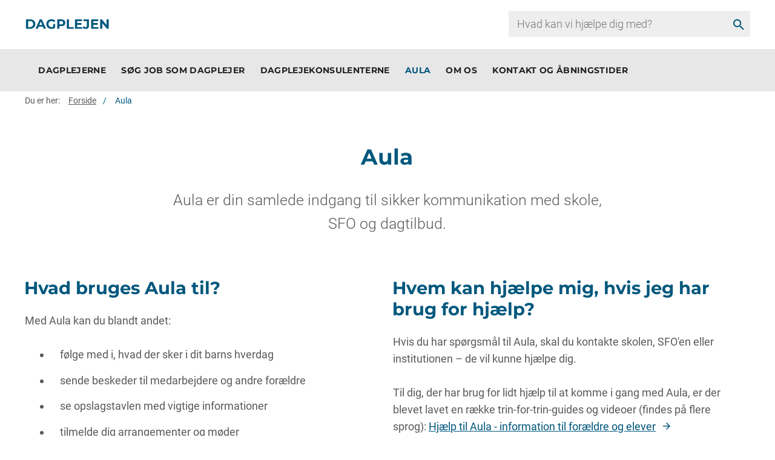

--- FILE ---
content_type: text/html; charset=utf-8
request_url: https://dagplejen.holstebro.dk/aula
body_size: 9772
content:

<!DOCTYPE html>
<html class="area-56" lang="da" data-integer-seperator="" data-decimal-seperator="">
<head>
    <!--
Copyright © 2017 Co3 A/S. Alle rettigheder forbeholdes.

Co3 A/S
Haraldsgade 34
DK-7400 Herning
+45 9725 0333
www.co3.dk
-->
    <meta charset="utf-8">
    <meta content="width=device-width, initial-scale=1, shrink-to-fit=no, minimal-ui" name="viewport">
    <meta content="ie=edge" http-equiv="x-ua-compatible">
    <title>Aula</title>
<meta name="description" content="Vi anvender Aula i dagplejen. Aula er din samlede indgang til sikker kommunikation med skole, SFO og dagtilbud.">
<base href="https://dagplejen.holstebro.dk/">

<!--
Copyright © 2017 Co3 A/S. Alle rettigheder forbeholdes.

Co3 A/S
Haraldsgade 34
DK-7400 Herning
+45 9725 0333
www.co3.dk
-->

    <style>.e-content,.e-footer,.e-header,.e-logo{opacity:1;transition:opacity .375s cubic-bezier(.33,0,.2,1)}.e-canvas.is-loading .e-content,.e-canvas.is-loading .e-footer,.e-canvas.is-loading .e-header,.e-canvas.is-loading .e-logo{opacity:0}.e-loading-overlay.e-page-loading-overlay{position:fixed}.e-loading-overlay{position:absolute;top:0;left:0;right:0;bottom:0;overflow:hidden;z-index:1;pointer-events:none;background:#fff;opacity:0;transition:opacity .375s cubic-bezier(.33,0,.2,1)}.e-loading-overlay.is-loading{pointer-events:auto;opacity:1}.e-loading-spinner{font-size:.5em;text-indent:-9999em;width:5em;height:5em;border-radius:50%;background:#00577d;background:linear-gradient(60deg,#00577d 20%,hsla(0,0%,100%,0) 60%);position:absolute;top:50%;left:50%;transform:translate3d(-50%,-50%,0)}.is-loading .e-loading-spinner{animation:loading .5s infinite linear}.e-loading-spinner:before{width:50%;height:50%;background:#00577d;border-radius:100% 0 0 0;position:absolute;top:0;left:0;content:""}.e-loading-spinner:after{background:#fff;width:75%;height:75%;border-radius:50%;content:"";margin:auto;position:absolute;top:0;left:0;bottom:0;right:0}@keyframes loading{0%{transform:translate3d(-50%,-50%,0) rotate(0deg)}to{transform:translate3d(-50%,-50%,0) rotate(1turn)}}
/*# sourceMappingURL=/files/templates/designs/skolesites/_assets/_dist/css/critical.css.map */
</style>
    <link href="https://fonts.googleapis.com/css?family=Material+Icons" media="only x" rel="preload" as="style">
    <link href="/Files/Templates/Designs/skolesites/_assets/_dist/css/default.css?v=1.1.1" media="only x" rel="preload" as="style">
    <script>function onloadCSS(e,n){function t(){!a&&n&&(a=!0,n.call(e))}var a;e.addEventListener&&e.addEventListener("load",t),e.attachEvent&&e.attachEvent("onload",t),"isApplicationInstalled"in navigator&&"onloadcssdefined"in e&&e.onloadcssdefined(t)}!function(e){"use strict";var n=function(n,t,a,o){function l(e){return s.body?e():void setTimeout(function(){l(e)})}function d(){r.addEventListener&&r.removeEventListener("load",d),r.media=o||"all"}var i,s=e.document,r=t||s.createElement("link");if(a)i=a;else{var g=(s.body||s.getElementsByTagName("head")[0]).childNodes;i=g[g.length-1]}var u=s.styleSheets;r.rel="stylesheet",r.href=n,r.media="only x",t||l(function(){i.parentNode.insertBefore(r,a?i:i.nextSibling)});var v=function(e){for(var n=r.href,t=u.length;t--;)if(u[t].href===n)return e();setTimeout(function(){v(e)})};return r.addEventListener&&r.addEventListener("load",d),r.onloadcssdefined=v,v(d),r};"undefined"!=typeof exports?exports.loadCSS=n:e.loadCSS=n}("undefined"!=typeof global?global:this);var e4=e4||{};e4.pageLoading={timeout:1e3,stylesheets:[],unloadedStylesheets:[],init:function(e){e4.pageLoading.loadStylesheets(e),setTimeout(function(){var e=document.getElementById("js-e-page-loading-overlay");e&&"block"===e.style.display&&(e4.pageLoading.showCanvas(),e4.pageLoading.hideOverlay())},e4.pageLoading.timeout)},manualOverride:function(e){null!==window.document.querySelector(".js-e-loading-overlay-override")&&(window.document.querySelector(e).classList.remove("js-e-loading-overlay-override"),null===window.document.querySelector(".js-e-loading-overlay-override")&&(e4.pageLoading.showCanvas(),e4.pageLoading.hideOverlay()))},loadStylesheets:function(e){e4.pageLoading.getStylesheets(e);for(var n=0;n<e4.pageLoading.stylesheets.length;n++){var t=e4.pageLoading.stylesheets[n];t.rel=null,e4.pageLoading.unloadedStylesheets.push(e.loadCSS(t.href,t)),e.onloadCSS(e4.pageLoading.unloadedStylesheets[e4.pageLoading.unloadedStylesheets.length-1],e4.pageLoading.stylesheetOnLoad)}},getStylesheets:function(e){for(var n=e.document.getElementsByTagName("link"),t=0;t<n.length;t++){var a=n[t];"preload"===a.rel&&"style"===a.getAttribute("as")&&e4.pageLoading.stylesheets.push(n[t])}},stylesheetOnLoad:function(){var e=e4.pageLoading.unloadedStylesheets.indexOf(this);e4.pageLoading.unloadedStylesheets.splice(e,1),0===e4.pageLoading.unloadedStylesheets.length&&(e4.pageLoading.showCanvas(),e4.pageLoading.hideOverlay())},showCanvas:function(){var e=document.getElementById("js-e-canvas"),n=document.querySelector(".js-e-loading-overlay-override");null!==e&&null===n&&e.classList.remove("is-loading")},hideOverlay:function(){var e=document.getElementById("js-e-page-loading-overlay"),n=document.querySelector(".js-e-loading-overlay-override");null!==e&&null===n&&(e.classList.remove("is-loading"),e.style.display="none")}},function(e){e4.pageLoading.init(e)}(this);
//# sourceMappingURL=/files/templates/designs/skolesites/_assets/_dist/js/critical.js.map
</script>
    
    <link rel="shortcut icon" href="/Files/Templates/Designs/espresso-v4/assets/img/favicon.png">
    <meta name="description" content="Vi anvender Aula i dagplejen. Aula er din samlede indgang til sikker kommunikation med skole, SFO og dagtilbud.">
<base href="https://dagplejen.holstebro.dk/">



    <meta property="og:url" content="https://dagplejen.holstebro.dk/aula">
    <meta content="website" property="og:type">

    <!--@Snippet(MetaTags)-->
    
    
        <meta property="og:title" content="Aula">
            <meta property="og:image" content="https://dagplejen.holstebro.dk/Files/Images/hk-logo-normal-og.jpg">


    
    
    <script id="CookieConsent" src="https://policy.app.cookieinformation.com/uc.js" data-culture="DA" type="text/javascript"></script>



</head>

<body class="">






  <div id="js-e-page-loading-overlay" class="e-page-loading-overlay e-loading-overlay is-loading"><div class="e-loading-spinner"></div></div>

<nav aria-label="Genvej til indhold" class="hk-skip-to-content" tabindex="0"><a tabindex="1" class="js-hk-skip-to-content-link arrow-right" href="#dwcontentmain">Gå til indhold</a></nav>
  <header class="e-header js-e-header hidden-print" role="banner">
          <div class="col-12 p-0 d-lg-none">
            <form action="/search" class="e-search-form js-custom-search-form e-search-hk-mobile">
              <div class="form-group d-flex">

                  <input name="q" autocomplete="off" aria-label="search" class="form-control custom-search-input" type="search" placeholder="Hvad kan vi hjælpe dig med?">
                  
                  <button class="btn" type="submit"><em class="material-icons">search</em></button>

              </div>
            </form>
          </div>
    <div class="e-header-container navbar">
        <div class="row">
            
          <div class="col-12">
            <article class="e-header-wrapper">

              <div class="e-logo">
                <a href="/" class="e-logo-link" alt="Gå til forside">
                  <img src="/Files/Images/dagplejen/dagplejen.png" class="e-logo-img" alt="Dagplejen Holstebro - Gå til forsiden">
                    <p class="e-logo-tagline">Dagplejen Holstebro - Gå til forsiden</p>
                </a>
              </div>
              <div class="col-4 hk-search-input">
                <div class="header-search-input">
                  <form action="/search" class="e-search-form js-custom-search-form">
                        <div class="form-group">
                              <div class="e-search-container">
                                <input name="q" autocomplete="off" aria-label="search" class="form-control custom-search-input" type="search" placeholder="Hvad kan vi hjælpe dig med?">
                                <button class="btn" type="submit"><em class="material-icons">search</em></button>
                            </div>
                        </div>
                    </form>
                </div>
              </div>
              <div class="e-header-btn e-nav-toggle">
                <a data-toggle="modal" data-target=".modal.e-nav-container" class="btn text-auto">
                  <em class="material-icons">menu</em>

                </a>
              </div>
              <div class="e-nav-container modal js-e-nav-container" data-backdrop="false">
                <nav class="e-nav">
                  <div class="e-nav-masthead">
                    <div class="e-logo">
                      <a href="/" class="e-logo-link" alt="Gå til forside">
                        <img src="/Files/Images/dagplejen/dagplejen.png" class="e-logo-img" alt="Dagplejen Holstebro - Gå til forsiden">
                          <p class="e-logo-tagline">Dagplejen Holstebro - Gå til forsiden</p>
                      </a>
                    </div>
                    <div class="e-nav-toggle e-header-btn">
                      <button type="button" data-toggle="modal" data-target=".modal.e-nav-container" class="btn text-auto">
                        <em class="material-icons">close</em>
                      </button>
                    </div>

                  </div>
                  <section class="e-nav-global js-e-nav-global">
                    <ul class="nav">
                      <li class="nav-item ">
  <a href="/dagplejerne" class="nav-link ">
    <span class="e-nav-pagename ">Dagplejerne</span>
  </a>
  <ul class="nav collapse " id="e-nav-global-child-37520">
    <li class="nav-item ">
      <a href="/dagplejerne/rolf-krake" class="nav-link ">
        <span class="e-nav-pagename ">Rolf Krake</span>
      </a>
      <ul class="nav collapse " id="e-nav-global-child-42283">
        <li class="nav-item ">
          <a href="/dagplejerne/rolf-krake/hanne-seerup" class="nav-link ">
            <span class="e-nav-pagename ">Hanne Seerup</span>
          </a>
        </li>
        <li class="nav-item ">
          <a href="/dagplejerne/rolf-krake/tina-hansen" class="nav-link ">
            <span class="e-nav-pagename ">Tina Hansen</span>
          </a>
        </li>
        <li class="nav-item ">
          <a href="/dagplejerne/rolf-krake/inger-nielsen" class="nav-link ">
            <span class="e-nav-pagename ">Inger Nielsen</span>
          </a>
        </li>
      </ul>
    </li>
    <li class="nav-item ">
      <a href="/dagplejerne/idom" class="nav-link ">
        <span class="e-nav-pagename ">Idom</span>
      </a>
      <ul class="nav collapse " id="e-nav-global-child-42307">
        <li class="nav-item ">
          <a href="/dagplejerne/idom/malene-milter" class="nav-link ">
            <span class="e-nav-pagename ">Malene Milter</span>
          </a>
        </li>
      </ul>
    </li>
    <li class="nav-item ">
      <a href="/dagplejerne/mejrup" class="nav-link ">
        <span class="e-nav-pagename ">Mejrup</span>
      </a>
      <ul class="nav collapse " id="e-nav-global-child-42324">
        <li class="nav-item ">
          <a href="/dagplejerne/mejrup/gitte-hansen" class="nav-link ">
            <span class="e-nav-pagename ">Gitte Hansen</span>
          </a>
        </li>
        <li class="nav-item ">
          <a href="/dagplejerne/mejrup/hanne-k-jeppesen" class="nav-link ">
            <span class="e-nav-pagename ">Hanne K Jeppesen</span>
          </a>
        </li>
        <li class="nav-item ">
          <a href="/dagplejerne/mejrup/kirsten-poulsen" class="nav-link ">
            <span class="e-nav-pagename ">Kirsten Poulsen</span>
          </a>
        </li>
        <li class="nav-item ">
          <a href="/dagplejerne/mejrup/kirsten-toustrup" class="nav-link ">
            <span class="e-nav-pagename ">Kirsten Toustrup</span>
          </a>
        </li>
        <li class="nav-item ">
          <a href="/dagplejerne/mejrup/lissi-joergensen" class="nav-link ">
            <span class="e-nav-pagename ">Lissi Jørgensen</span>
          </a>
        </li>
        <li class="nav-item ">
          <a href="/dagplejerne/mejrup/helle-mondrup" class="nav-link ">
            <span class="e-nav-pagename ">Helle Mondrup</span>
          </a>
        </li>
        <li class="nav-item ">
          <a href="/dagplejerne/mejrup/marianne-birkholm" class="nav-link ">
            <span class="e-nav-pagename ">Marianne Birkholm</span>
          </a>
        </li>
        <li class="nav-item ">
          <a href="/dagplejerne/mejrup/tina-bjerregaard" class="nav-link ">
            <span class="e-nav-pagename ">Tina Bjerregaard</span>
          </a>
        </li>
      </ul>
    </li>
    <li class="nav-item ">
      <a href="/dagplejerne/naur" class="nav-link ">
        <span class="e-nav-pagename ">Naur</span>
      </a>
      <ul class="nav collapse " id="e-nav-global-child-42364">
        <li class="nav-item ">
          <a href="/dagplejerne/naur/dorthe-laursen" class="nav-link ">
            <span class="e-nav-pagename ">Dorthe Laursen</span>
          </a>
        </li>
        <li class="nav-item ">
          <a href="/dagplejerne/naur/susanne-noer-berthelsen" class="nav-link ">
            <span class="e-nav-pagename ">Susanne Noer Berthelsen</span>
          </a>
        </li>
      </ul>
    </li>
    <li class="nav-item ">
      <a href="/dagplejerne/nr-boulevard" class="nav-link ">
        <span class="e-nav-pagename ">Nr. Boulevard</span>
      </a>
      <ul class="nav collapse " id="e-nav-global-child-42278">
        <li class="nav-item ">
          <a href="/dagplejerne/nr-boulevard/birkelund" class="nav-link ">
            <span class="e-nav-pagename ">Birkelund</span>
          </a>
          <ul class="nav collapse " id="e-nav-global-child-246360">
            <li class="nav-item ">
              <a href="/dagplejerne/nr-boulevard/birkelund/anette-k-pedersen" class="nav-link ">
                <span class="e-nav-pagename ">Anette K. Pedersen</span>
              </a>
            </li>
            <li class="nav-item ">
              <a href="/dagplejerne/nr-boulevard/birkelund/charlotte-nyborg" class="nav-link ">
                <span class="e-nav-pagename ">Charlotte Nyborg</span>
              </a>
            </li>
            <li class="nav-item ">
              <a href="/dagplejerne/nr-boulevard/birkelund/gitte-bjerregaard" class="nav-link ">
                <span class="e-nav-pagename ">Gitte Bjerregaard</span>
              </a>
            </li>
            <li class="nav-item ">
              <a href="/dagplejerne/nr-boulevard/birkelund/ulla-foged" class="nav-link ">
                <span class="e-nav-pagename ">Ulla Foged</span>
              </a>
            </li>
          </ul>
        </li>
        <li class="nav-item ">
          <a href="/dagplejerne/nr-boulevard/ellebaek" class="nav-link ">
            <span class="e-nav-pagename ">Ellebæk</span>
          </a>
          <ul class="nav collapse " id="e-nav-global-child-246405">
            <li class="nav-item ">
              <a href="/dagplejerne/nr-boulevard/ellebaek/birthe-givskov" class="nav-link ">
                <span class="e-nav-pagename ">Birthe Givskov</span>
              </a>
            </li>
            <li class="nav-item ">
              <a href="/dagplejerne/nr-boulevard/ellebaek/karin-pedersen" class="nav-link ">
                <span class="e-nav-pagename ">Karin Pedersen</span>
              </a>
            </li>
            <li class="nav-item ">
              <a href="/dagplejerne/nr-boulevard/ellebaek/vibeke-kristensen" class="nav-link ">
                <span class="e-nav-pagename ">Vibeke Kristensen</span>
              </a>
            </li>
            <li class="nav-item ">
              <a href="/dagplejerne/nr-boulevard/ellebaek/heidi-nielsen" class="nav-link ">
                <span class="e-nav-pagename ">Heidi Nielsen</span>
              </a>
            </li>
            <li class="nav-item ">
              <a href="/dagplejerne/nr-boulevard/ellebaek/emma-moeller" class="nav-link ">
                <span class="e-nav-pagename ">Emma Møller</span>
              </a>
            </li>
            <li class="nav-item ">
              <a href="/dagplejerne/nr-boulevard/ellebaek/louise-kjaergaard" class="nav-link ">
                <span class="e-nav-pagename ">Louise Kjærgaard</span>
              </a>
            </li>
            <li class="nav-item ">
              <a href="/dagplejerne/nr-boulevard/ellebaek/mie-soerensen" class="nav-link ">
                <span class="e-nav-pagename ">Mie Sørensen</span>
              </a>
            </li>
            <li class="nav-item ">
              <a href="/dagplejerne/nr-boulevard/ellebaek/nanna-christensen" class="nav-link ">
                <span class="e-nav-pagename ">Nanna Christensen</span>
              </a>
            </li>
            <li class="nav-item ">
              <a href="/dagplejerne/nr-boulevard/ellebaek/laila-damtoft-olsen" class="nav-link ">
                <span class="e-nav-pagename ">Laila Damtoft Olsen</span>
              </a>
            </li>
          </ul>
        </li>
      </ul>
    </li>
    <li class="nav-item ">
      <a href="/dagplejerne/nr-felding" class="nav-link ">
        <span class="e-nav-pagename ">Nr. Felding</span>
      </a>
      <ul class="nav collapse " id="e-nav-global-child-42381">
        <li class="nav-item ">
          <a href="/dagplejerne/nr-felding/betina-lange" class="nav-link ">
            <span class="e-nav-pagename ">Betina Lange</span>
          </a>
        </li>
      </ul>
    </li>
    <li class="nav-item ">
      <a href="/dagplejerne/sevel-herrup" class="nav-link ">
        <span class="e-nav-pagename ">Sevel-Herrup</span>
      </a>
      <ul class="nav collapse " id="e-nav-global-child-42391">
        <li class="nav-item ">
          <a href="/dagplejerne/sevel-herrup/helle-laursen" class="nav-link ">
            <span class="e-nav-pagename ">Helle Laursen</span>
          </a>
        </li>
        <li class="nav-item ">
          <a href="/dagplejerne/sevel-herrup/eva-faarkrog" class="nav-link ">
            <span class="e-nav-pagename ">Eva Faarkrog</span>
          </a>
        </li>
        <li class="nav-item ">
          <a href="/dagplejerne/sevel-herrup/hanne-christensen" class="nav-link ">
            <span class="e-nav-pagename ">Hanne Christensen</span>
          </a>
        </li>
        <li class="nav-item ">
          <a href="/dagplejerne/sevel-herrup/heidi-vestergaard" class="nav-link ">
            <span class="e-nav-pagename ">Heidi Vestergaard</span>
          </a>
        </li>
      </ul>
    </li>
    <li class="nav-item ">
      <a href="/dagplejerne/skave" class="nav-link ">
        <span class="e-nav-pagename ">Skave</span>
      </a>
      <ul class="nav collapse " id="e-nav-global-child-42399">
        <li class="nav-item ">
          <a href="/dagplejerne/skave/anette-stadsbjerg" class="nav-link ">
            <span class="e-nav-pagename ">Anette Stadsbjerg</span>
          </a>
        </li>
        <li class="nav-item ">
          <a href="/dagplejerne/skave/birgit-skytte" class="nav-link ">
            <span class="e-nav-pagename ">Birgit Skytte</span>
          </a>
        </li>
      </ul>
    </li>
    <li class="nav-item ">
      <a href="/dagplejerne/soenderland" class="nav-link ">
        <span class="e-nav-pagename ">Sønderland</span>
      </a>
      <ul class="nav collapse " id="e-nav-global-child-42406">
        <li class="nav-item ">
          <a href="/dagplejerne/soenderland/dorthe-gude-kjeldsen" class="nav-link ">
            <span class="e-nav-pagename ">Dorthe Gude Kjeldsen</span>
          </a>
        </li>
        <li class="nav-item ">
          <a href="/dagplejerne/soenderland/mette-stagsted-larsen" class="nav-link ">
            <span class="e-nav-pagename ">Mette Stagsted Larsen</span>
          </a>
        </li>
        <li class="nav-item ">
          <a href="/dagplejerne/soenderland/helene-veile" class="nav-link ">
            <span class="e-nav-pagename ">Helene Veile</span>
          </a>
        </li>
        <li class="nav-item ">
          <a href="/dagplejerne/soenderland/linda-friis" class="nav-link ">
            <span class="e-nav-pagename ">Linda Friis</span>
          </a>
        </li>
        <li class="nav-item ">
          <a href="/dagplejerne/soenderland/vibeke-mortensen" class="nav-link ">
            <span class="e-nav-pagename ">Vibeke Mortensen</span>
          </a>
        </li>
      </ul>
    </li>
    <li class="nav-item ">
      <a href="/dagplejerne/tvis" class="nav-link ">
        <span class="e-nav-pagename ">Tvis</span>
      </a>
      <ul class="nav collapse " id="e-nav-global-child-42411">
        <li class="nav-item ">
          <a href="/dagplejerne/tvis/lizette-johansen" class="nav-link ">
            <span class="e-nav-pagename ">Lizette Johansen</span>
          </a>
        </li>
        <li class="nav-item ">
          <a href="/dagplejerne/tvis/ulla-aldershvile" class="nav-link ">
            <span class="e-nav-pagename ">Ulla Aldershvile</span>
          </a>
        </li>
        <li class="nav-item ">
          <a href="/dagplejerne/tvis/jannie-soenderby" class="nav-link ">
            <span class="e-nav-pagename ">Jannie Sønderby</span>
          </a>
        </li>
        <li class="nav-item ">
          <a href="/dagplejerne/tvis/maja-feldborg-hansen" class="nav-link ">
            <span class="e-nav-pagename ">Maja Feldborg Hansen</span>
          </a>
        </li>
      </ul>
    </li>
    <li class="nav-item ">
      <a href="/dagplejerne/ulfborg" class="nav-link ">
        <span class="e-nav-pagename ">Ulfborg</span>
      </a>
      <ul class="nav collapse " id="e-nav-global-child-42419">
        <li class="nav-item ">
          <a href="/dagplejerne/ulfborg/agnete-kastberg" class="nav-link ">
            <span class="e-nav-pagename ">Agnete Kastberg</span>
          </a>
        </li>
        <li class="nav-item ">
          <a href="/dagplejerne/ulfborg/karin-pinvig-oestergaard" class="nav-link ">
            <span class="e-nav-pagename ">Karin Pinvig Østergaard</span>
          </a>
        </li>
        <li class="nav-item ">
          <a href="/dagplejerne/ulfborg/lissi-slet-lock" class="nav-link ">
            <span class="e-nav-pagename ">Lissi Slet Lock</span>
          </a>
        </li>
        <li class="nav-item ">
          <a href="/dagplejerne/ulfborg/doris-andersen" class="nav-link ">
            <span class="e-nav-pagename ">Doris Andersen</span>
          </a>
        </li>
        <li class="nav-item ">
          <a href="/dagplejerne/ulfborg/vinca-bundgaard" class="nav-link ">
            <span class="e-nav-pagename ">Vinca Bundgaard</span>
          </a>
        </li>
        <li class="nav-item ">
          <a href="/dagplejerne/ulfborg/tina-noergaard" class="nav-link ">
            <span class="e-nav-pagename ">Tina Nørgaard</span>
          </a>
        </li>
      </ul>
    </li>
    <li class="nav-item ">
      <a href="/dagplejerne/vinderup" class="nav-link ">
        <span class="e-nav-pagename ">Vinderup</span>
      </a>
      <ul class="nav collapse " id="e-nav-global-child-42430">
        <li class="nav-item ">
          <a href="/dagplejerne/vinderup/helle-maarbjerg" class="nav-link ">
            <span class="e-nav-pagename ">Helle Maarbjerg</span>
          </a>
        </li>
        <li class="nav-item ">
          <a href="/dagplejerne/vinderup/hanne-oe-hansen" class="nav-link ">
            <span class="e-nav-pagename ">Hanne Ø. Hansen</span>
          </a>
        </li>
        <li class="nav-item ">
          <a href="/dagplejerne/vinderup/lene-brunsgaard-vinther" class="nav-link ">
            <span class="e-nav-pagename ">Lene Brunsgaard Vinther</span>
          </a>
        </li>
        <li class="nav-item ">
          <a href="/dagplejerne/vinderup/lisbeth-kjeldsen" class="nav-link ">
            <span class="e-nav-pagename ">Lisbeth Kjeldsen</span>
          </a>
        </li>
        <li class="nav-item ">
          <a href="/dagplejerne/vinderup/rosa-jensen" class="nav-link ">
            <span class="e-nav-pagename ">Rosa Jensen</span>
          </a>
        </li>
        <li class="nav-item ">
          <a href="/dagplejerne/vinderup/christina-hole-ransborg" class="nav-link ">
            <span class="e-nav-pagename ">Christina Hole Ransborg</span>
          </a>
        </li>
        <li class="nav-item ">
          <a href="/dagplejerne/vinderup/dorthe-skov" class="nav-link ">
            <span class="e-nav-pagename ">Dorthe Skov</span>
          </a>
        </li>
        <li class="nav-item ">
          <a href="/dagplejerne/vinderup/susanne-rasmussen" class="nav-link ">
            <span class="e-nav-pagename ">Susanne Rasmussen</span>
          </a>
        </li>
        <li class="nav-item ">
          <a href="/dagplejerne/vinderup/marlene-skovbakke" class="nav-link ">
            <span class="e-nav-pagename ">Marlene Skovbakke</span>
          </a>
        </li>
        <li class="nav-item ">
          <a href="/dagplejerne/vinderup/helle-dybdal" class="nav-link ">
            <span class="e-nav-pagename ">Helle Dybdal</span>
          </a>
        </li>
        <li class="nav-item ">
          <a href="/dagplejerne/vinderup/sara-lind-hansen" class="nav-link ">
            <span class="e-nav-pagename ">Sara Lind Hansen</span>
          </a>
        </li>
      </ul>
    </li>
    <li class="nav-item ">
      <a href="/dagplejerne/vemb" class="nav-link ">
        <span class="e-nav-pagename ">Vemb</span>
      </a>
      <ul class="nav collapse " id="e-nav-global-child-42439">
        <li class="nav-item ">
          <a href="/dagplejerne/vemb/birthe-andersen" class="nav-link ">
            <span class="e-nav-pagename ">Birthe Andersen</span>
          </a>
        </li>
        <li class="nav-item ">
          <a href="/dagplejerne/vemb/lone-nielsen-sund" class="nav-link ">
            <span class="e-nav-pagename ">Lone Nielsen Sund</span>
          </a>
        </li>
        <li class="nav-item ">
          <a href="/dagplejerne/vemb/nanna-vandborg" class="nav-link ">
            <span class="e-nav-pagename ">Nanna Vandborg</span>
          </a>
        </li>
        <li class="nav-item ">
          <a href="/dagplejerne/vemb/pernille-kjaergaard" class="nav-link ">
            <span class="e-nav-pagename ">Pernille Kjærgaard</span>
          </a>
        </li>
      </ul>
    </li>
    <li class="nav-item ">
      <a href="/dagplejerne/borbjerg-hvam" class="nav-link ">
        <span class="e-nav-pagename ">Borbjerg-Hvam</span>
      </a>
      <ul class="nav collapse " id="e-nav-global-child-246243">
        <li class="nav-item ">
          <a href="/dagplejerne/borbjerg-hvam/lissi" class="nav-link ">
            <span class="e-nav-pagename ">Lissi</span>
          </a>
        </li>
        <li class="nav-item ">
          <a href="/dagplejerne/borbjerg-hvam/hanne" class="nav-link ">
            <span class="e-nav-pagename ">Hanne</span>
          </a>
        </li>
        <li class="nav-item ">
          <a href="/dagplejerne/borbjerg-hvam/louise" class="nav-link ">
            <span class="e-nav-pagename ">Louise</span>
          </a>
        </li>
      </ul>
    </li>
    <li class="nav-item ">
      <a href="/dagplejerne/dagplejehuset" class="nav-link ">
        <span class="e-nav-pagename ">Dagplejehuset</span>
      </a>
      <ul class="nav collapse " id="e-nav-global-child-246334">
        <li class="nav-item ">
          <a href="/dagplejerne/dagplejehuset/majbrit" class="nav-link ">
            <span class="e-nav-pagename ">Majbrit</span>
          </a>
        </li>
        <li class="nav-item ">
          <a href="/dagplejerne/dagplejehuset/susser" class="nav-link ">
            <span class="e-nav-pagename ">Susser</span>
          </a>
        </li>
        <li class="nav-item ">
          <a href="/dagplejerne/dagplejehuset/lea" class="nav-link ">
            <span class="e-nav-pagename ">Lea</span>
          </a>
        </li>
        <li class="nav-item ">
          <a href="/dagplejerne/dagplejehuset/lone-linneberg" class="nav-link ">
            <span class="e-nav-pagename ">Lone Linneberg</span>
          </a>
        </li>
      </ul>
    </li>
    <li class="nav-item ">
      <a href="/dagplejerne/mejdal" class="nav-link ">
        <span class="e-nav-pagename ">Mejdal</span>
      </a>
      <ul class="nav collapse " id="e-nav-global-child-246342">
        <li class="nav-item ">
          <a href="/dagplejerne/mejdal/joan" class="nav-link ">
            <span class="e-nav-pagename ">Joan</span>
          </a>
        </li>
        <li class="nav-item ">
          <a href="/dagplejerne/mejdal/heidi" class="nav-link ">
            <span class="e-nav-pagename ">Heidi</span>
          </a>
        </li>
        <li class="nav-item ">
          <a href="/dagplejerne/mejdal/lone" class="nav-link ">
            <span class="e-nav-pagename ">Lone</span>
          </a>
        </li>
        <li class="nav-item ">
          <a href="/dagplejerne/mejdal/martha" class="nav-link ">
            <span class="e-nav-pagename ">Martha</span>
          </a>
        </li>
        <li class="nav-item ">
          <a href="/dagplejerne/mejdal/marianne" class="nav-link ">
            <span class="e-nav-pagename ">Marianne</span>
          </a>
        </li>
      </ul>
    </li>
  </ul>
</li>
<li class="nav-item ">
  <a href="/job" class="nav-link ">
    <span class="e-nav-pagename ">Søg job som dagplejer</span>
  </a>
  <ul class="nav collapse " id="e-nav-global-child-37521">
    <li class="nav-item ">
      <a href="/soeg-job-som-dagplejer/godkendelse-af-bolig" class="nav-link ">
        <span class="e-nav-pagename ">Godkendelse af bolig</span>
      </a>
    </li>
  </ul>
</li>
<li class="nav-item ">
  <a href="/dagplejekonsulenterne" class="nav-link ">
    <span class="e-nav-pagename ">Dagplejekonsulenterne</span>
  </a>
</li>
<li class="nav-item is-inpath is-active ">
  <a href="/aula" class="nav-link is-inpath is-active ">
    <span class="e-nav-pagename ">Aula</span>
  </a>
</li>
<li class="nav-item ">
  <a href="/omos" class="nav-link ">
    <span class="e-nav-pagename ">Om os</span>
  </a>
  <ul class="nav collapse " id="e-nav-global-child-37523">
    <li class="nav-item ">
      <a href="https://www.was.digst.dk/dagplejen-holstebro-dk" class="nav-link ">
        <span class="e-nav-pagename ">WAS</span>
      </a>
    </li>
    <li class="nav-item ">
      <a href="/gaesteplacering" class="nav-link ">
        <span class="e-nav-pagename ">Gæsteplacering</span>
      </a>
    </li>
  </ul>
</li>
<li class="nav-item ">
  <a href="/kontakt" class="nav-link ">
    <span class="e-nav-pagename ">Kontakt og åbningstider</span>
  </a>
</li>
                    </ul>
                  </section>
                                                    </nav>
                
              </div>
            </article>
          </div>
        </div>
    </div>
  </header>

<div class="e-canvas is-loading" id="js-e-canvas">

<section class="e-nav-global-horizontal reset-animate is-sticky" aria-label="Hjemmeside top">
    <div class="nav-global-horizontal-container hidden-print" role="navigation" aria-label="Hoved menu">
        <div class="container-fluid">
            <div class="row">
                <div class="col-12">
                    <h3 style="display: none;" id="menu">Hovedmenu</h3>
                    <div class="e-nav-global">
                        <ul class="nav navbar">
                            <li class="nav-item ">
  <a href="/dagplejerne" class="nav-link " data-collapse-toggle="true" data-collapse-target="#e-nav-global-child-37520" aria-label="Dagplejerne">
    <span class="e-nav-pagename ">Dagplejerne</span>
  </a>
  <ul class="nav collapse " id="e-nav-global-child-37520">
    <li class="nav-item ">
      <a href="/dagplejerne/rolf-krake" class="nav-link " data-collapse-toggle="true" data-collapse-target="#e-nav-global-child-42283" aria-label="Rolf Krake">
        <span class="e-nav-pagename ">Rolf Krake</span>
      </a>
      <ul class="nav collapse " id="e-nav-global-child-42283">
        <span>
          <li class="nav-item ">
            <a href="/dagplejerne/rolf-krake/hanne-seerup" class="nav-link ">
              <span class="e-nav-pagename ">Hanne Seerup</span>
            </a>
          </li>
        </span>
        <span>
          <li class="nav-item ">
            <a href="/dagplejerne/rolf-krake/tina-hansen" class="nav-link ">
              <span class="e-nav-pagename ">Tina Hansen</span>
            </a>
          </li>
        </span>
        <span>
          <li class="nav-item ">
            <a href="/dagplejerne/rolf-krake/inger-nielsen" class="nav-link ">
              <span class="e-nav-pagename ">Inger Nielsen</span>
            </a>
          </li>
        </span>
      </ul>
    </li>
    <li class="nav-item ">
      <a href="/dagplejerne/idom" class="nav-link " data-collapse-toggle="true" data-collapse-target="#e-nav-global-child-42307" aria-label="Idom">
        <span class="e-nav-pagename ">Idom</span>
      </a>
      <ul class="nav collapse " id="e-nav-global-child-42307">
        <span>
          <li class="nav-item ">
            <a href="/dagplejerne/idom/malene-milter" class="nav-link ">
              <span class="e-nav-pagename ">Malene Milter</span>
            </a>
          </li>
        </span>
      </ul>
    </li>
    <li class="nav-item ">
      <a href="/dagplejerne/mejrup" class="nav-link " data-collapse-toggle="true" data-collapse-target="#e-nav-global-child-42324" aria-label="Mejrup">
        <span class="e-nav-pagename ">Mejrup</span>
      </a>
      <ul class="nav collapse " id="e-nav-global-child-42324">
        <span>
          <li class="nav-item ">
            <a href="/dagplejerne/mejrup/gitte-hansen" class="nav-link ">
              <span class="e-nav-pagename ">Gitte Hansen</span>
            </a>
          </li>
        </span>
        <span>
          <li class="nav-item ">
            <a href="/dagplejerne/mejrup/hanne-k-jeppesen" class="nav-link ">
              <span class="e-nav-pagename ">Hanne K Jeppesen</span>
            </a>
          </li>
        </span>
        <span>
          <li class="nav-item ">
            <a href="/dagplejerne/mejrup/kirsten-poulsen" class="nav-link ">
              <span class="e-nav-pagename ">Kirsten Poulsen</span>
            </a>
          </li>
        </span>
        <span>
          <li class="nav-item ">
            <a href="/dagplejerne/mejrup/kirsten-toustrup" class="nav-link ">
              <span class="e-nav-pagename ">Kirsten Toustrup</span>
            </a>
          </li>
        </span>
        <span>
          <li class="nav-item ">
            <a href="/dagplejerne/mejrup/lissi-joergensen" class="nav-link ">
              <span class="e-nav-pagename ">Lissi Jørgensen</span>
            </a>
          </li>
        </span>
      </ul>
    </li>
    <li class="nav-item ">
      <a href="/dagplejerne/naur" class="nav-link " data-collapse-toggle="true" data-collapse-target="#e-nav-global-child-42364" aria-label="Naur">
        <span class="e-nav-pagename ">Naur</span>
      </a>
      <ul class="nav collapse " id="e-nav-global-child-42364">
        <span>
          <li class="nav-item ">
            <a href="/dagplejerne/naur/dorthe-laursen" class="nav-link ">
              <span class="e-nav-pagename ">Dorthe Laursen</span>
            </a>
          </li>
        </span>
        <span>
          <li class="nav-item ">
            <a href="/dagplejerne/naur/susanne-noer-berthelsen" class="nav-link ">
              <span class="e-nav-pagename ">Susanne Noer Berthelsen</span>
            </a>
          </li>
        </span>
      </ul>
    </li>
    <li class="nav-item ">
      <a href="/dagplejerne/nr-boulevard" class="nav-link " data-collapse-toggle="true" data-collapse-target="#e-nav-global-child-42278" aria-label="Nr. Boulevard">
        <span class="e-nav-pagename ">Nr. Boulevard</span>
      </a>
      <ul class="nav collapse " id="e-nav-global-child-42278">
        <span>
          <li class="nav-item ">
            <a href="/dagplejerne/nr-boulevard/birkelund" class="nav-link ">
              <span class="e-nav-pagename ">Birkelund</span>
            </a>
          </li>
        </span>
        <span>
          <li class="nav-item ">
            <a href="/dagplejerne/nr-boulevard/ellebaek" class="nav-link ">
              <span class="e-nav-pagename ">Ellebæk</span>
            </a>
          </li>
        </span>
      </ul>
    </li>
    <li class="nav-item ">
      <a href="/dagplejerne/nr-felding" class="nav-link " data-collapse-toggle="true" data-collapse-target="#e-nav-global-child-42381" aria-label="Nr. Felding">
        <span class="e-nav-pagename ">Nr. Felding</span>
      </a>
      <ul class="nav collapse " id="e-nav-global-child-42381">
        <span>
          <li class="nav-item ">
            <a href="/dagplejerne/nr-felding/betina-lange" class="nav-link ">
              <span class="e-nav-pagename ">Betina Lange</span>
            </a>
          </li>
        </span>
      </ul>
    </li>
    <li class="nav-item ">
      <a href="/dagplejerne/sevel-herrup" class="nav-link " data-collapse-toggle="true" data-collapse-target="#e-nav-global-child-42391" aria-label="Sevel-Herrup">
        <span class="e-nav-pagename ">Sevel-Herrup</span>
      </a>
      <ul class="nav collapse " id="e-nav-global-child-42391">
        <span>
          <li class="nav-item ">
            <a href="/dagplejerne/sevel-herrup/helle-laursen" class="nav-link ">
              <span class="e-nav-pagename ">Helle Laursen</span>
            </a>
          </li>
        </span>
        <span>
          <li class="nav-item ">
            <a href="/dagplejerne/sevel-herrup/eva-faarkrog" class="nav-link ">
              <span class="e-nav-pagename ">Eva Faarkrog</span>
            </a>
          </li>
        </span>
        <span>
          <li class="nav-item ">
            <a href="/dagplejerne/sevel-herrup/hanne-christensen" class="nav-link ">
              <span class="e-nav-pagename ">Hanne Christensen</span>
            </a>
          </li>
        </span>
        <span>
          <li class="nav-item ">
            <a href="/dagplejerne/sevel-herrup/heidi-vestergaard" class="nav-link ">
              <span class="e-nav-pagename ">Heidi Vestergaard</span>
            </a>
          </li>
        </span>
      </ul>
    </li>
    <li class="nav-item ">
      <a href="/dagplejerne/skave" class="nav-link " data-collapse-toggle="true" data-collapse-target="#e-nav-global-child-42399" aria-label="Skave">
        <span class="e-nav-pagename ">Skave</span>
      </a>
      <ul class="nav collapse " id="e-nav-global-child-42399">
        <span>
          <li class="nav-item ">
            <a href="/dagplejerne/skave/anette-stadsbjerg" class="nav-link ">
              <span class="e-nav-pagename ">Anette Stadsbjerg</span>
            </a>
          </li>
        </span>
        <span>
          <li class="nav-item ">
            <a href="/dagplejerne/skave/birgit-skytte" class="nav-link ">
              <span class="e-nav-pagename ">Birgit Skytte</span>
            </a>
          </li>
        </span>
      </ul>
    </li>
    <li class="nav-item ">
      <a href="/dagplejerne/soenderland" class="nav-link " data-collapse-toggle="true" data-collapse-target="#e-nav-global-child-42406" aria-label="Sønderland">
        <span class="e-nav-pagename ">Sønderland</span>
      </a>
      <ul class="nav collapse " id="e-nav-global-child-42406">
        <span>
          <li class="nav-item ">
            <a href="/dagplejerne/soenderland/dorthe-gude-kjeldsen" class="nav-link ">
              <span class="e-nav-pagename ">Dorthe Gude Kjeldsen</span>
            </a>
          </li>
        </span>
        <span>
          <li class="nav-item ">
            <a href="/dagplejerne/soenderland/mette-stagsted-larsen" class="nav-link ">
              <span class="e-nav-pagename ">Mette Stagsted Larsen</span>
            </a>
          </li>
        </span>
        <span>
          <li class="nav-item ">
            <a href="/dagplejerne/soenderland/helene-veile" class="nav-link ">
              <span class="e-nav-pagename ">Helene Veile</span>
            </a>
          </li>
        </span>
        <span>
          <li class="nav-item ">
            <a href="/dagplejerne/soenderland/linda-friis" class="nav-link ">
              <span class="e-nav-pagename ">Linda Friis</span>
            </a>
          </li>
        </span>
        <span>
          <li class="nav-item ">
            <a href="/dagplejerne/soenderland/vibeke-mortensen" class="nav-link ">
              <span class="e-nav-pagename ">Vibeke Mortensen</span>
            </a>
          </li>
        </span>
      </ul>
    </li>
    <li class="nav-item ">
      <a href="/dagplejerne/tvis" class="nav-link " data-collapse-toggle="true" data-collapse-target="#e-nav-global-child-42411" aria-label="Tvis">
        <span class="e-nav-pagename ">Tvis</span>
      </a>
      <ul class="nav collapse " id="e-nav-global-child-42411">
        <span>
          <li class="nav-item ">
            <a href="/dagplejerne/tvis/lizette-johansen" class="nav-link ">
              <span class="e-nav-pagename ">Lizette Johansen</span>
            </a>
          </li>
        </span>
        <span>
          <li class="nav-item ">
            <a href="/dagplejerne/tvis/ulla-aldershvile" class="nav-link ">
              <span class="e-nav-pagename ">Ulla Aldershvile</span>
            </a>
          </li>
        </span>
        <span>
          <li class="nav-item ">
            <a href="/dagplejerne/tvis/jannie-soenderby" class="nav-link ">
              <span class="e-nav-pagename ">Jannie Sønderby</span>
            </a>
          </li>
        </span>
        <span>
          <li class="nav-item ">
            <a href="/dagplejerne/tvis/maja-feldborg-hansen" class="nav-link ">
              <span class="e-nav-pagename ">Maja Feldborg Hansen</span>
            </a>
          </li>
        </span>
      </ul>
    </li>
    <li class="nav-item ">
      <a href="/dagplejerne/ulfborg" class="nav-link " data-collapse-toggle="true" data-collapse-target="#e-nav-global-child-42419" aria-label="Ulfborg">
        <span class="e-nav-pagename ">Ulfborg</span>
      </a>
      <ul class="nav collapse " id="e-nav-global-child-42419">
        <span>
          <li class="nav-item ">
            <a href="/dagplejerne/ulfborg/agnete-kastberg" class="nav-link ">
              <span class="e-nav-pagename ">Agnete Kastberg</span>
            </a>
          </li>
        </span>
        <span>
          <li class="nav-item ">
            <a href="/dagplejerne/ulfborg/karin-pinvig-oestergaard" class="nav-link ">
              <span class="e-nav-pagename ">Karin Pinvig Østergaard</span>
            </a>
          </li>
        </span>
        <span>
          <li class="nav-item ">
            <a href="/dagplejerne/ulfborg/lissi-slet-lock" class="nav-link ">
              <span class="e-nav-pagename ">Lissi Slet Lock</span>
            </a>
          </li>
        </span>
        <span>
          <li class="nav-item ">
            <a href="/dagplejerne/ulfborg/doris-andersen" class="nav-link ">
              <span class="e-nav-pagename ">Doris Andersen</span>
            </a>
          </li>
        </span>
        <span>
          <li class="nav-item ">
            <a href="/dagplejerne/ulfborg/vinca-bundgaard" class="nav-link ">
              <span class="e-nav-pagename ">Vinca Bundgaard</span>
            </a>
          </li>
        </span>
      </ul>
    </li>
    <li class="nav-item ">
      <a href="/dagplejerne/vinderup" class="nav-link " data-collapse-toggle="true" data-collapse-target="#e-nav-global-child-42430" aria-label="Vinderup">
        <span class="e-nav-pagename ">Vinderup</span>
      </a>
      <ul class="nav collapse " id="e-nav-global-child-42430">
        <span>
          <li class="nav-item ">
            <a href="/dagplejerne/vinderup/helle-maarbjerg" class="nav-link ">
              <span class="e-nav-pagename ">Helle Maarbjerg</span>
            </a>
          </li>
        </span>
        <span>
          <li class="nav-item ">
            <a href="/dagplejerne/vinderup/hanne-oe-hansen" class="nav-link ">
              <span class="e-nav-pagename ">Hanne Ø. Hansen</span>
            </a>
          </li>
        </span>
        <span>
          <li class="nav-item ">
            <a href="/dagplejerne/vinderup/lene-brunsgaard-vinther" class="nav-link ">
              <span class="e-nav-pagename ">Lene Brunsgaard Vinther</span>
            </a>
          </li>
        </span>
        <span>
          <li class="nav-item ">
            <a href="/dagplejerne/vinderup/lisbeth-kjeldsen" class="nav-link ">
              <span class="e-nav-pagename ">Lisbeth Kjeldsen</span>
            </a>
          </li>
        </span>
        <span>
          <li class="nav-item ">
            <a href="/dagplejerne/vinderup/rosa-jensen" class="nav-link ">
              <span class="e-nav-pagename ">Rosa Jensen</span>
            </a>
          </li>
        </span>
      </ul>
    </li>
    <li class="nav-item ">
      <a href="/dagplejerne/vemb" class="nav-link " data-collapse-toggle="true" data-collapse-target="#e-nav-global-child-42439" aria-label="Vemb">
        <span class="e-nav-pagename ">Vemb</span>
      </a>
      <ul class="nav collapse " id="e-nav-global-child-42439">
        <span>
          <li class="nav-item ">
            <a href="/dagplejerne/vemb/birthe-andersen" class="nav-link ">
              <span class="e-nav-pagename ">Birthe Andersen</span>
            </a>
          </li>
        </span>
        <span>
          <li class="nav-item ">
            <a href="/dagplejerne/vemb/lone-nielsen-sund" class="nav-link ">
              <span class="e-nav-pagename ">Lone Nielsen Sund</span>
            </a>
          </li>
        </span>
        <span>
          <li class="nav-item ">
            <a href="/dagplejerne/vemb/nanna-vandborg" class="nav-link ">
              <span class="e-nav-pagename ">Nanna Vandborg</span>
            </a>
          </li>
        </span>
        <span>
          <li class="nav-item ">
            <a href="/dagplejerne/vemb/pernille-kjaergaard" class="nav-link ">
              <span class="e-nav-pagename ">Pernille Kjærgaard</span>
            </a>
          </li>
        </span>
      </ul>
    </li>
    <li class="nav-item ">
      <a href="/dagplejerne/borbjerg-hvam" class="nav-link " data-collapse-toggle="true" data-collapse-target="#e-nav-global-child-246243" aria-label="Borbjerg-Hvam">
        <span class="e-nav-pagename ">Borbjerg-Hvam</span>
      </a>
      <ul class="nav collapse " id="e-nav-global-child-246243">
        <span>
          <li class="nav-item ">
            <a href="/dagplejerne/borbjerg-hvam/lissi" class="nav-link ">
              <span class="e-nav-pagename ">Lissi</span>
            </a>
          </li>
        </span>
        <span>
          <li class="nav-item ">
            <a href="/dagplejerne/borbjerg-hvam/hanne" class="nav-link ">
              <span class="e-nav-pagename ">Hanne</span>
            </a>
          </li>
        </span>
        <span>
          <li class="nav-item ">
            <a href="/dagplejerne/borbjerg-hvam/louise" class="nav-link ">
              <span class="e-nav-pagename ">Louise</span>
            </a>
          </li>
        </span>
      </ul>
    </li>
    <li class="nav-item ">
      <a href="/dagplejerne/dagplejehuset" class="nav-link " data-collapse-toggle="true" data-collapse-target="#e-nav-global-child-246334" aria-label="Dagplejehuset">
        <span class="e-nav-pagename ">Dagplejehuset</span>
      </a>
      <ul class="nav collapse " id="e-nav-global-child-246334">
        <span>
          <li class="nav-item ">
            <a href="/dagplejerne/dagplejehuset/majbrit" class="nav-link ">
              <span class="e-nav-pagename ">Majbrit</span>
            </a>
          </li>
        </span>
        <span>
          <li class="nav-item ">
            <a href="/dagplejerne/dagplejehuset/susser" class="nav-link ">
              <span class="e-nav-pagename ">Susser</span>
            </a>
          </li>
        </span>
        <span>
          <li class="nav-item ">
            <a href="/dagplejerne/dagplejehuset/lea" class="nav-link ">
              <span class="e-nav-pagename ">Lea</span>
            </a>
          </li>
        </span>
        <span>
          <li class="nav-item ">
            <a href="/dagplejerne/dagplejehuset/lone-linneberg" class="nav-link ">
              <span class="e-nav-pagename ">Lone Linneberg</span>
            </a>
          </li>
        </span>
      </ul>
    </li>
    <li class="nav-item ">
      <a href="/dagplejerne/mejdal" class="nav-link " data-collapse-toggle="true" data-collapse-target="#e-nav-global-child-246342" aria-label="Mejdal">
        <span class="e-nav-pagename ">Mejdal</span>
      </a>
      <ul class="nav collapse " id="e-nav-global-child-246342">
        <span>
          <li class="nav-item ">
            <a href="/dagplejerne/mejdal/joan" class="nav-link ">
              <span class="e-nav-pagename ">Joan</span>
            </a>
          </li>
        </span>
        <span>
          <li class="nav-item ">
            <a href="/dagplejerne/mejdal/heidi" class="nav-link ">
              <span class="e-nav-pagename ">Heidi</span>
            </a>
          </li>
        </span>
        <span>
          <li class="nav-item ">
            <a href="/dagplejerne/mejdal/lone" class="nav-link ">
              <span class="e-nav-pagename ">Lone</span>
            </a>
          </li>
        </span>
        <span>
          <li class="nav-item ">
            <a href="/dagplejerne/mejdal/martha" class="nav-link ">
              <span class="e-nav-pagename ">Martha</span>
            </a>
          </li>
        </span>
        <span>
          <li class="nav-item ">
            <a href="/dagplejerne/mejdal/marianne" class="nav-link ">
              <span class="e-nav-pagename ">Marianne</span>
            </a>
          </li>
        </span>
      </ul>
    </li>
  </ul>
</li>
<li class="nav-item ">
  <a href="/job" class="nav-link " data-collapse-toggle="true" data-collapse-target="#e-nav-global-child-37521" aria-label="Søg job som dagplejer">
    <span class="e-nav-pagename ">Søg job som dagplejer</span>
  </a>
  <ul class="nav collapse " id="e-nav-global-child-37521">
    <li class="nav-item ">
      <a href="/soeg-job-som-dagplejer/godkendelse-af-bolig" class="nav-link ">
        <span class="e-nav-pagename ">Godkendelse af bolig</span>
      </a>
    </li>
  </ul>
</li>
<li class="nav-item ">
  <a href="/dagplejekonsulenterne" class="nav-link ">
    <span class="e-nav-pagename ">Dagplejekonsulenterne</span>
  </a>
</li>
<li class="nav-item is-inpath is-active ">
  <a href="/aula" class="nav-link is-inpath is-active ">
    <span class="e-nav-pagename ">Aula</span>
  </a>
</li>
<li class="nav-item ">
  <a href="/omos" class="nav-link " data-collapse-toggle="true" data-collapse-target="#e-nav-global-child-37523" aria-label="Om os">
    <span class="e-nav-pagename ">Om os</span>
  </a>
  <ul class="nav collapse " id="e-nav-global-child-37523">
    <li class="nav-item ">
      <a href="https://www.was.digst.dk/dagplejen-holstebro-dk" class="nav-link ">
        <span class="e-nav-pagename ">WAS</span>
      </a>
    </li>
    <li class="nav-item ">
      <a href="/gaesteplacering" class="nav-link ">
        <span class="e-nav-pagename ">Gæsteplacering</span>
      </a>
    </li>
  </ul>
</li>
<li class="nav-item ">
  <a href="/kontakt" class="nav-link ">
    <span class="e-nav-pagename ">Kontakt og åbningstider</span>
  </a>
</li>
                            
                        </ul>
                    </div>
                </div>
            </div>
        </div>
    </div>
</section>

  <main class="e-content" role="main">
    <article id="dwcontentmain" class="e-content-main e-scroll-reveal js-e-scroll-reveal js-e-page-auto-hide-menu js-e-page-back-to-top">


<section class="e-section e-breadcrumb js-e-breadcrumb d-none d-lg-block e-breadcrumb-auto">
  <div class="container-fluid">
    <div class="row">
      <div class="col-12">
        <div class="row">
          <div class="col-12">
            <nav class="e-breadcrumb-container">
              <ol class="breadcrumb nav" itemscope="" itemtype="https://schema.org/BreadcrumbList">
  <li class="breadcrumb-item m-0 p-0">
    <span>Du er her:</span>
    <a href="/">Forside</a>
  </li>
  <li itemscope="" itemprop="itemListElement" itemtype="https://schema.org/ListItem" class="is-active breadcrumb-item m-0 p-0 ">
    <a href="/aula" itemprop="item">
      <span itemprop="name">Aula</span>
    </a>
    <meta itemprop="position" content="1" />
  </li>
</ol>
            </nav>
          </div>
        </div>
      </div>
    </div>
  </div>
</section>





      <section class="e-section">

        <div class="container-fluid">
          <div class="row">
            <div class="col-12 col-md-12 col-lg-12 mx-auto">
              <div class="row">
                


<div class="p mb-2 p-imagetext p-width-auto p-imagetext-img-top" id="116647">
    <div class="row">
        <div class="p-txt-container col-12">
            <h1 style="text-align: center;">Aula</h1>

<p class="lead" style="text-align: center;">Aula er din samlede indgang til sikker kommunikation med skole, SFO&nbsp;og dagtilbud.</p>

            
        </div>
    </div>
</div>

    <div class="p col-12 col-sm-12 col-md-12 col-lg-6 col-xl-6 p-columns p-columns-bg- p-columns-padding-" >
    <div class="row no-gutters">



<div class="p mb-2 p-imagetext p-width-auto p-imagetext-img-top" id="116649">
    <div class="row">
        <div class="p-txt-container col-12">
            <h2>Hvad bruges&nbsp;Aula til?</h2>

<p>Med Aula kan du blandt andet:</p>

<ul>
	<li>følge med i, hvad der sker i dit barns hverdag</li>
	<li>sende beskeder til medarbejdere og andre forældre</li>
	<li>se opslagstavlen med vigtige informationer</li>
	<li>tilmelde dig arrangementer og møder</li>
</ul>

<p><a class="btn btn-primary" href="https://www.aula.dk/portal/#/login" target="_blank" title="Login Aula - Forælder">Log på&nbsp;Aula.dk</a></p>

<h2>Hvor finder jeg Aulas app?</h2>

<p>Du kan hente Aulas app i enten <a href="https://apps.apple.com/dk/app/aula/id1330998651" target="_blank" title="Aulas app i App Store">App Store</a> eller <a href="https://play.google.com/store/apps/details?id=com.netcompany.aulanativeprivate&amp;hl=da&amp;gl=US" target="_blank" title="Aulas app i Google Play">Google Play</a> alt afhængigt af hvilken telefon eller tablet, du benytter. Du skal bruge MitID&nbsp;den første gang, du logger ind i Aulas app.</p>

            
        </div>
    </div>
</div>

     </div>
    </div>


    <div class="p col-12 col-sm-12 col-md-12 col-lg-6 col-xl-6 p-columns p-columns-bg- p-columns-padding-" >
    <div class="row no-gutters">



<div class="p mb-2 p-imagetext p-width-auto p-imagetext-img-top" id="116652">
    <div class="row">
        <div class="p-txt-container col-12">
            <h2>Hvem kan hjælpe mig, hvis jeg har brug for hjælp?</h2>

<p>Hvis du har spørgsmål til Aula, skal du kontakte skolen, SFO'en eller institutionen – de vil kunne hjælpe dig.</p>

<p>Til dig, der har brug for lidt hjælp til at komme i gang med Aula, er der blevet lavet en række trin-for-trin-guides og videoer (findes på flere sprog):&nbsp;<a class="arrow-right" href="https://aulainfo.dk/hjaelp-og-vejledninger" target="_blank" title="Få hjælp til Aula (link)">Hjælp til Aula - information til forældre og elever</a></p>

            
        </div>
    </div>
</div>

     </div>
    </div>

              </div>
            </div>
          </div>
        </div>
      </section>
    </article>
  </main>
</div>


<footer class="e-footer hidden-print" role="contentinfo">
  <article class="e-footer-wrapper">
    <section class="e-footer-content e-section">
    <div class="footer-container">
      <div class="container-fluid">
        

          <div class="row">



<div class="p small text-center text-sm-left p-imagetext col-12 col-sm-6 col-md-6 col-lg-6 col-xl-6 p-imagetext-img-top" id="59705">
    <div class="row">
        <div class="p-txt-container col-12">
            <h2>Dagplejen</h2>

<p>Tlf.:&nbsp;9611 5140<br />
E-mail:&nbsp;<a href="mailto:dagplejen@holstebro.dk" title="dagplejen@holstebro.dk">dagplejen@holstebro.dk</a></p>

<p><a class="arrow-right" href="/kontakt" title="Flere kontaktoplysninger">Flere kontaktoplysninger</a><br />
<a class="arrow-right" href="https://www.was.digst.dk/dagplejen-holstebro-dk" target="_blank" title="Tilgængelighedserklæring på digst.dk">Tilgængelighedserklæring</a></p>

            
        </div>
    </div>
</div>


<div class="p text-center text-sm-right p-imagetext col-12 col-sm-6 col-md-6 col-lg-6 col-xl-6 p-imagetext-img-top" id="36734">
    <div class="row">
        <div class="p-txt-container col-12">
            <p><a href="https://www.holstebro.dk" target="_blank" title="holstebro.dk"><img alt="Logo Holstebro Kommune" class="e-logo-img" src="/Files/Images/hk-logo-normal-tekst.svg" style="width: 250px; height: 100px;" /></a></p>

            
        </div>
    </div>
</div>          </div>

        </div>
      </div>
    </section>
    <section class="e-footer-copyright e-section">
    <div class="footer-container">
      <div class="container-fluid">
          <div class="row row-xs-center">
              <div class="col-12">
<!--@Global:Paragraph.Content(36389)-->
                  
              </div>
              
          </div>
      </div>
      </div>
    </section>
  </article>
</footer>



<!-- search -->

<div class="modal fade e-search js-e-search js-e-search-modal modal-fullscreen d-print-none" data-backdrop="false" data-keyboard="true" data-focus="true">
  <div class="modal-dialog">
    <div class="modal-content ">
      <div class="modal-body">
        <button type="button" class="close" data-dismiss="modal">
          <em class="material-icons">close</em>
        </button>
        <div class="container-fluid">

          <div class="e-search-form-container">
            <div class="row justify-content-center">
              <div class="col-12 col-md-10 col-lg-8 col-xl-6 mt-3">
                <form action="" class="e-search-form js-e-search-form">
                  <div class="js-e-search-input-group e-search-input-group is-empty">
                    <label class="e-search-label" for="e-search-input"><em class="material-icons">search</em></label>

                    <input type="text" class="js-e-search-input e-search-input form-control-plaintext" name="q" id="e-search-input" placeholder="Søg">
                    <span class="js-e-search-clear e-search-clear"><em class="material-icons">close</em></span>
                    <button class="e-search-submit btn btn-primary" type="submit"><i class="material-icons pa-0">search</i></button>
                  </div>
                </form>
              </div>
            </div>
          </div>

          <div class="js-e-search-result-container e-search-result-container">

            <div class="row justify-content-center">
              <div class="col-12 col-md-10 col-lg-8 col-xl-6">
                <p class="e-search-result-info small text-muted mt-1 mb-3"><span class="js-e-search-result-count">0</span> resultater</p>
              </div>
            </div>

            <div class="row justify-content-center">
              <div class="col-12 col-xl-10">
                <div class="js-e-search-result-products e-search-result-products is-empty mb-4">
                  <script id="js-e-handlebars-tmpl-search-result-item-product" type="text/x-handlebars-template">
                    <div class="e-products">
                      <div class="row">
                        {{#loop products}}
                        <div class="col-2 col-sm-2 col-md-3 col-lg-4 col-xl-5">
                          <div class="e-products-item">
                            <div class="e-products-item-container">
                              <div class="e-products-item-image-container">
                                <a class="e-products-item-image-wrapper" href="{{url}}">
                                  <img src="{{imageLarge}}" alt="" class="e-products-item-image">
                                </a>
                              </div>
                              <div class="e-products-item-text-container text-center small">
                                <h3 class="e-products-item-name mb-0"><a href="{{url}}">{{name}}</a></h3>
                                {{#if descriptionShortExtra01}}
                                <p class="e-products-item-text mb-0 small">
                                  <a href="{{url}}">
                                    {{descriptionShortExtra01}}
                                  </a>
                                </p>
                                {{/if}}
                                <p class="e-products-item-text mb-0 small">
                                  <span class="e-products-item-price">
                                    <a href="{{url}}">
                                      {{{price}}}
                                    </a>
                                  </span>
                                </p>
                              </div>
                            </div>
                          </div>
                        </div>
                        {{/loop}}
                      </div>
                      <p class="js-e-search-products-show-all text-center"><a href="" class="btn btn-outline-primary px-6">Se alle produkter</a></p>
                    </div>
                  </script>
                </div>
              </div>
            </div>

            <div class="row justify-content-center">
              <div class="col-12 col-md-10 col-lg-8 col-xl-6">
                <div class="js-e-search-result-pages e-search-result-pages is-empty mb-3">
                  <script id="js-e-handlebars-tmpl-search-result-item-page" type="text/x-handlebars-template">
                    <div class="row">
                      {{#loop pages}}
                      <div class="col-12">
                        <p class="mb-0"><a href="{{{url}}}" class="text-bold">{{{title}}}</a></p>
                        <p class="mb-0 small text-truncate">
                          <a href="{{{url}}}" class="text-auto text-muted"><span class="d-none d-sm-inline">dagplejen.holstebro.dk</span>{{{url}}}</a></p>
                        <p class="small">{{{text}}}...</p>
                      </div>
                      {{/loop}}
                    </div>
                  </script>
                </div>
              </div>
            </div>

            <div class="js-e-search-loading-overlay e-loading-overlay e-search-loading-overlay">
              <div class="e-loading-spinner"></div>
            </div>

          </div>

        </div>
      </div>
    </div>
  </div>
</div>

  <a href="#top" class="e-back-to-top js-e-back-to-top d-print-none"><i class="material-icons">keyboard_arrow_up</i></a>




<span style="display: none;">
Sidst opdateret 13. marts 2025 af
</span>

<script async="" src="/Files/Templates/Designs/skolesites/_assets/_dist/js/default.js?v=1.4"></script>



<script type="text/javascript">
    window.addEventListener('CookieInformationConsentGiven', function (event) {
        if (CookieInformation.getConsentGivenFor('cookie_cat_statistic')) {
            
            window._monsido = window._monsido || {
                  token: "hRMpQpZj5k8rrX6YIaikqg",
                  statistics: {
                      enabled: true,
                      documentTracking: {
                          enabled: true,
                          documentCls: "monsido_download",
                          documentIgnoreCls: "monsido_ignore_download",
                          documentExt: ["pdf","doc","ppt","docx","pptx"],
                      },
                  },
                  heatmap: {
                      enabled: true,
                  },
            };
    
        }
    }, false);
</script>
<script type="text/javascript" data-category-consent="cookie_cat_statistic" src="" data-consent-src="https://app-script.monsido.com/v2/monsido-script.js"></script>


<input type="hidden" id="PageId" value="37522">
</body>
<!--
Copyright © 2017 Co3 A/S. Alle rettigheder forbeholdes.

Co3 A/S
Haraldsgade 34
DK-7400 Herning
+45 9725 0333
www.co3.dk
-->
</html><!-- Exe time: 0,0937667 :  <PageID (37522)>  <Designs/skolesites/_parsed\espresso.parsed.cshtml>  -->